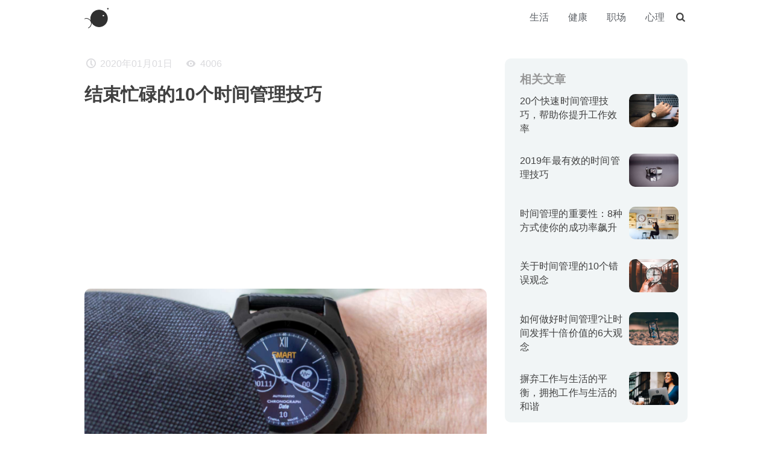

--- FILE ---
content_type: text/html; charset=utf-8
request_url: https://www.uokon.com/productivity/smart-time-management.html
body_size: 8214
content:
<!DOCTYPE html>
<html xmlns="http://www.w3.org/1999/xhtml" 
   xml:lang="zh-cn" lang="zh-cn" >
<head>
<meta http-equiv="X-UA-Compatible" content="IE=edge,chrome=1">
<meta content="width=device-width,initial-scale=1.0,minimum-scale=1.0,maximum-scale=1.0,user-scalable=no" name="viewport">
<script type="text/javascript" src="/templates/content/js/jQuery.js"></script>
<script type="text/javascript" src="/templates/content/js/jquery.modal.min.js"></script>
<script type="text/javascript" src="/templates/content/js/wzsorry.js"></script>
<base href="https://www.uokon.com/productivity/smart-time-management.html" />
	<meta http-equiv="content-type" content="text/html; charset=utf-8" />
	<meta name="keywords" content="时间管理, 时间管理技巧" />
	<meta name="author" content="小灯窗外喧哗" />
	<meta name="description" content="昨夜，2020年的钟声已经敲响，回顾过去的一年，你有没有发现自己的日子总是被成堆的甚至没有尽头的任务所填满着？然而，忙碌并不一定意味着你在工作中富有成效。在某些情况下，这甚至意味着你缺乏时间管理技能。" />
	<title>结束忙碌的10个时间管理技巧</title>
	<link href="/templates/content/favicon.ico" rel="shortcut icon" type="image/vnd.microsoft.icon" />
	<link href="https://www.uokon.com/search.opensearch?layout=blog&amp;catid=28&amp;id=1226" rel="search" title="搜索 U品简单生活" type="application/opensearchdescription+xml" />
	<!--[if lt IE 9]><script src="/media/system/js/html5fallback.js?34a6be7d317dbe693ec9a4066b2f187a" type="text/javascript"></script><![endif]-->

<link rel="stylesheet" href="/templates/content/css/main.css" type="text/css" />
<link rel="stylesheet" href="/templates/content/css/style.css" type="text/css" />
<link rel="stylesheet" href="/templates/content/fonts/fonts.css" type="text/css" />
<link rel="canonical" href="https://www.uokon.com/productivity/smart-time-management.html">
<!-- Global site tag (gtag.js) - Google Analytics -->
<script async src="https://www.googletagmanager.com/gtag/js?id=UA-102907635-1"></script>
<script>
  window.dataLayer = window.dataLayer || [];
  function gtag(){dataLayer.push(arguments);}
  gtag('js', new Date());

  gtag('config', 'UA-102907635-1');
</script>
<script async src="https://pagead2.googlesyndication.com/pagead/js/adsbygoogle.js?client=ca-pub-7556973844848581"
     crossorigin="anonymous"></script>
<script type="text/javascript" src="//cpro.baidustatic.com/cpro/ui/cm.js" async="async" defer="defer" ></script>
</head>
<body class="um" id="default">
<nav class="sidebar">
  <div class="sidenav">
   <ul class="uokon-head">
<li class="uokon-head-line"><a href="/life.html" >生活</a></li><li class="uokon-head-line"><a href="/health.html" >健康</a></li><li class="uokon-head-line"><a href="/work.html" >职场</a></li><li class="uokon-head-line"><a href="/psychology.html" >心理</a></li></ul>

   </div>
</nav><!-- @end nav -->
<header>
<div class="header">
  <div class="uokon-logo"><a class="logo" href="/"><img src="/templates/content/images/logo.png" alt="LOGO" class="logo-img" /></a></div>
  <div class="uokon-tobo">
  <div class="uokon-toch"><button class="uokon-togg"><i class="icon-menu"></i></button></div>
  <div class="uokon-menu"><ul class="uokon-head">
<li class="uokon-head-line"><a href="/life.html" >生活</a></li><li class="uokon-head-line"><a href="/health.html" >健康</a></li><li class="uokon-head-line"><a href="/work.html" >职场</a></li><li class="uokon-head-line"><a href="/psychology.html" >心理</a></li></ul>
</div>
  <div class="uokon-find">	<form action="/productivity.html" method="post" class="search-container" role="search">
		<div class="search-widget">
		 <button class="search-submit-button" onclick="this.form.searchword.focus();"><i class="icon-search"></i></button><input name="searchword" id="search" maxlength="200"  class="search-input" type="search" placeholder="今天，想看点什么...." />		<input type="hidden" name="task" value="search" />
		<input type="hidden" name="option" value="com_search" />
		<input type="hidden" name="Itemid" value="133" />
		<button class="search-close-button" type="button"><i class="icon-cancel"></i></button>
		</div>
	</form>
</div>
  <div class="uokon-search"><a class="js-search"><i class="icon-search"></i></a></div>
  </div>
</div>
</header>
<div id="main" class="main">
	     <div class="uc-content">
			<div class="uc-text" itemscope itemtype="https://schema.org/Article">
	<meta itemprop="inLanguage" content="zh-CN" />
	
		
							
		
						<div class="uc-info">

		
			
			
			
			
										<span class="uc-date icon-clock" aria-hidden="true">
				<time datetime="2020-01-01T08:00:16+08:00" itemprop="datePublished">
					2020年01月01日				</time>
			</span>			
		
					
			
										<span class="uc-hit icon-eye" aria-hidden="true">
					<meta itemprop="interactionCount" content="UserPageVisits:4006" />
					4006			</span>						</div>
	
		
      		<div class="uc-tile">
					<h1 itemprop="headline">
				结束忙碌的10个时间管理技巧			</h1>
									<script async src="https://pagead2.googlesyndication.com/pagead/js/adsbygoogle.js?client=ca-pub-7556973844848581"
     crossorigin="anonymous"></script>
     <!-- CONTENT-文章首尾 -->
     <ins class="adsbygoogle"
     style="display:block"
     data-ad-client="ca-pub-7556973844848581"
     data-ad-slot="9414756751"
     data-ad-format="auto"
     data-full-width-responsive="true"></ins>
     <script>
     (adsbygoogle = window.adsbygoogle || []).push({});
     </script>
	</div>
							<div class="uc-image"> <img
				src="http://image.uokon.cn/2011-timer.jpg" alt="结束忙碌的10个时间管理技巧" itemprop="image"/> </div>
		<div itemprop="articleBody" class="uc-read">

								<p>昨夜，2020年的钟声已经敲响，回顾过去的一年，你有没有发现自己的日子总是被成堆的甚至没有尽头的任务所填满着？然而，忙碌并不一定意味着你在工作中富有成效。在某些情况下，这甚至意味着你缺乏时间管理技能。</p>
 
<p>所以在新的一年里，我希望以下这10个时间管理技巧可以帮助你克服忙碌的生活/工作。</p>
<h5>1.跟踪你的时间</h5>
<p>监控你花在任务上的时间可以让你对自己需要改进的地方有一个大致的了解。它能让你从经验中学习，是一个简单而直接的时间管理技巧。</p>
<p>只需在开始一项新任务时设置一个计时器，然后在完成后关闭它，你就可以了解自己在某项任务上花了多长时间。这使你能够比较你的期望和现实，并根据你的发现做出改进。</p>
<h5>2.吃青蛙</h5>
<p>吃青蛙是博恩·特雷西提出的一个术语，指的是优完成你最大的任务。它来自马克·吐温的一句名言，他说，</p>
<p>“如果你的工作是吃青蛙，那就把它作为早上的第一件事。如果你的工作是吃掉两只青蛙，最好先吃掉最大的那一只。”</p>
<p>没有什么感觉会比完成一项大任务更好的了。</p>
<p>这个概念表明，如果你首先完成了你最大的任务，那么成就感就会非常大，相比之下，完成剩下的任务就是小菜一碟。</p>
<h5>3.应用80 - 20规则</h5>
<p>也被称为帕累托原则，80 - 20规则表明80%的有效结果来自于20%的任务。这基本上意味着，每10个任务中，只有两个能产生高质量的结果，当然，它们是需要你优先关注的。</p>
<p>按优先顺序写下你要做的10件事。看看清单上的前两件事，然后把你一天的注意力都放在上面。即使你没有在一天结束前完成你的清单，至少你完成了最重要的两件事，即最有效的20%。</p>
<h5>4.将你的时间分块</h5>
<p>分配时间块是一种时间管理技巧，可以帮助你摆脱干扰。这个想法是，你可以把一天中的大部分时间用在一项特定的任务上，在这段时间里，你只专注于这项任务。</p>
<p>一个显而易见的方法就是根据你的最后期限来设置。如果你下午有紧急任务要处理，那么在早上留出几个小时来处理这项任务就是很有意义的。</p>
<p>另一种有效时间分块的方法是根据你什么时候最有效率来安排任务。例如，如果你发现午饭后你的工作效率很低，那么可以安排一些不需要太多创造性思维的日常工作，比如查看邮件。</p>
<h5>5.使用2分钟规则</h5>
<p>有效管理时间的一个巨大障碍就是拖延，而应用2分钟规则可以帮助你克服它。大多数基本的任务通常是你已经准备好去做的事情，但这个开始却是最困难的部分。</p>
<p>该规则的第一部分源自大卫·艾伦的书《完成任务》，它规定如果一项任务完成时间不到两分钟，那就立即去做。然后当场完成它。</p>
<p>规则的第二部分建议，如果你已经开始了一个新习惯，那么确保你完成它的时间不超过两分钟，因为它遵循的理念是，每个目标都可以在两分钟或更少的时间内开始。</p>
<h5>6.避免多任务处理</h5>
<p>虽然看起来你在更少的时间里做了更多的事情，但多任务处理实际上会产生相反的效果。它会降低你的工作效率，降低你的注意力，让你花更长的时间来完成任务。</p>
<p>为了抑制一心多用的冲动，扔掉任何可能分散你注意力的东西。例如，当你在电脑上工作时，只打开一个标签，或者把你的浏览器变大，这样你就不会看到其他任何东西。</p>
<h5>7.多说“不”</h5>
<p>学会说“不”似乎不是最明显的时间管理技巧之一，但一旦你开始这样做，你就会意识到你为完成任务节省了多少时间。</p>
<p>对事情说不并不意味着对一切都说不。相反，它鼓励你重新思考，重新优先考虑重要的事情。一旦你知道了哪些任务是重要的，你就会发现你不再把时间浪费在那些你不需要参加的会议上，或者做一些与你的工作无关的事情上。</p>
<h5>8.建立一个早晨的习惯</h5>
<p>日常生活可以帮助你恢复被浪费的时间和精力。因为它为你的一天提供了结构，它们也可以让你更有效率，为一天剩下的时间设定动力。</p>
<p>有效的晨练并不意味着你必须在太阳升起前跑10公里，喝一杯生鸡蛋。你所要做的就是计划一些能帮助你在早上重新充满活力的任务，然后重复这些任务，直到它成为你的习惯。</p>
<p>你可以把整理床铺、做五分钟的伸展运动、喝一杯柠檬水等任务包括在内。</p>
<h5>9.也要创造一个晚上的习惯</h5>
<p>就像早上的例行公事一样，晚上的例行公事也可以为你的一天提供结构。</p>
<p>睡前几小时放松一下也能让你睡得更好，这对时间管理也很有帮助。</p>
<p>同样的，你不需要做任何极端的事情，但是可以想想那些第二天能帮到你的任务。你的夜间常规可能包括打包你的健身包或准备好你的早餐和午餐。</p>
<h5>10.休息</h5>
<p>虽然这看起来像是一种适得其反的时间管理技巧，但是在工作中有规律的休息对你的精神健康和保持效率是很重要的。</p>
<p>休息是很重要的，因为一直工作会更容易让你产生决策疲劳和创造力下降。你的身体和大脑都需要休息和营养，所以好好利用你工作时的休息时间，出去吃一顿健康的午餐或者伸展一下你的身体。回到办公桌后，你就会感到神清气爽，更有动力继续工作。在这种情况下，番茄工作法可能对你有好处（之前我们着重讲过）。</p>
<p>最后</p>
<p>记住，忙碌并不等同于高效的工作。任何情况下，这都可能是时间管理能力差的表现。但是尝试这些时间管理技巧是你可以开启的第一步。</p>
<p>如果你发现你还没有看到有效的结果，那么你可以和你的经理谈谈。你的忙碌可能只是因为你有太多的事情要做，需要重新调整。</p>
<p>记住，诚实面对自己的工作量比不断地承受压力和冒着精疲力竭的风险要好的多。</p>
<p><span><a href="https://www.lifehack.org/858066/smart-time-management-techniques"><u></u></a></span></p></div>
<script async src="https://pagead2.googlesyndication.com/pagead/js/adsbygoogle.js?client=ca-pub-7556973844848581"
     crossorigin="anonymous"></script>
<!-- CONTENT-文章首尾 -->
<ins class="adsbygoogle"
     style="display:block"
     data-ad-client="ca-pub-7556973844848581"
     data-ad-slot="9414756751"
     data-ad-format="auto"
     data-full-width-responsive="true"></ins>
<script>
     (adsbygoogle = window.adsbygoogle || []).push({});
</script>
	<div class="uc-under">
	<div class="support">
<div id="fade" class="modal">
   <div class="masonry">
    <div class="tab_container">
    	<p style="text-align: center;padding-top: 20px;font-size: 18px;font-weight: 700;color: #c3c3c3;">打赏，支持一下</p>
      <div id="wxz" class="tab_content">
        <img src="/images/banners/wxz.png">
      </div>
      <div id="zfz" class="tab_content">
        <img src="/images/banners/zfz.png">
      </div>
    </div>
     <ul class="tabs">
      <li><a href="#wxz">微信</a></li>
      <li><a href="#zfz">支付宝</a></li>
    </ul>
  </div>
</div>

<!-- Link to open the modal -->
<p class="sa">希望对你有所帮助</p>
<a href="#fade" rel="modal:open" class="zs">赏</a>
</div>
	<div class="uc-tag">
    		
			<ul class="uc-taglist">
																	<li class="tag-side" itemprop="keywords">
					<a href="/tags/time-management.html" class="tag-link">
						时间管理					</a>
				</li>
						</ul>
		</div>
   </div>
	
	<ul class="pagenav">
	<li class="previous">
		<a class="prelink" title="给专业人士的10个时间管理技巧" aria-label="上一篇文章: 给专业人士的10个时间管理技巧" href="/productivity/2020time-management-tips.html" rel="prev">
			<span aria-hidden="true" class="abc"><i class="icon-angle-left" ></i>上一篇：</span> <span class="cba" aria-hidden="true">给专业人士的10个时间管理技巧</span>		</a>
	</li>
	<li class="next">
		<a class="nexlink" title="如何避免拖延，完成工作" aria-label="下一篇文章: 如何避免拖延，完成工作" href="/productivity/how-to-avoid-procrastination.html" rel="next">
			<span aria-hidden="true" class="abc">下一篇：<i class="icon-angle-right"></i></span> <span class="cba" aria-hidden="true">如何避免拖延，完成工作</span> 		</a>
	</li>
</ul>
							</div>
<script type="text/javascript">
	jQuery(document).ready(function($) {
  jQuery('.tab_content').hide();
  jQuery('.tab_content:first').show();
  jQuery('.tabs li:first').addClass('active');
  jQuery('.tabs li').click(function(event) {
    jQuery('.tabs li').removeClass('active');
    jQuery(this).addClass('active');
    jQuery('.tab_content').hide();

    var selectTab = jQuery(this).find('a').attr("href");

    jQuery(selectTab).fadeIn();
  });
});
</script>
						</div>
			<div class="content-right">
					<div class="moduletable reate-i">
							<h3>相关文章</h3>
						<ul class="uc-sam">
<li class="sam-list">
			<div class="uc-image">
			<a href="/productivity/timemanger-tips.html"><img
				src="http://image.uokon.cn/1952-productivity.jpg" alt="20个快速时间管理技巧，帮助你提升工作效率" itemprop="thumbnailUrl"/></a>
		</div>
	<a href="/productivity/timemanger-tips.html" class="sam-link">
		<div class="sam-content">
		<h2 class="sam-tile">20个快速时间管理技巧，帮助你提升工作效率</h2>
		</div>
		</a>
</li>
<li class="sam-list">
			<div class="uc-image">
			<a href="/productivity/time-management-techniques.html"><img
				src="http://image.uokon.cn/192145-time.jpg" alt="2019年最有效的时间管理技巧" itemprop="thumbnailUrl"/></a>
		</div>
	<a href="/productivity/time-management-techniques.html" class="sam-link">
		<div class="sam-content">
		<h2 class="sam-tile">2019年最有效的时间管理技巧</h2>
		</div>
		</a>
</li>
<li class="sam-list">
			<div class="uc-image">
			<a href="/productivity/importance-time-management.html"><img
				src="http://image.uokon.cn/181020-time.jpg" alt="时间管理的重要性" itemprop="thumbnailUrl"/></a>
		</div>
	<a href="/productivity/importance-time-management.html" class="sam-link">
		<div class="sam-content">
		<h2 class="sam-tile">时间管理的重要性：8种方式使你的成功率飙升</h2>
		</div>
		</a>
</li>
<li class="sam-list">
			<div class="uc-image">
			<a href="/productivity/time-management-mistakes.html"><img
				src="http://image.uokon.cn/18930-time.jpg" alt="时间管理" itemprop="thumbnailUrl"/></a>
		</div>
	<a href="/productivity/time-management-mistakes.html" class="sam-link">
		<div class="sam-content">
		<h2 class="sam-tile">关于时间管理的10个错误观念</h2>
		</div>
		</a>
</li>
<li class="sam-list">
			<div class="uc-image">
			<a href="/productivity/time-management.html"><img
				src="http://image.uokon.cn/1872-time.jpg" alt="如何做好时间管理?" itemprop="thumbnailUrl"/></a>
		</div>
	<a href="/productivity/time-management.html" class="sam-link">
		<div class="sam-content">
		<h2 class="sam-tile">如何做好时间管理?让时间发挥十倍价值的6大观念</h2>
		</div>
		</a>
</li>
<li class="sam-list">
			<div class="uc-image">
			<a href="/work/work-life-harmony.html"><img
				src="http://image.uokon.cn/19525-work.jpg" alt="摒弃工作与生活的平衡，拥抱工作与生活的和谐" itemprop="thumbnailUrl"/></a>
		</div>
	<a href="/work/work-life-harmony.html" class="sam-link">
		<div class="sam-content">
		<h2 class="sam-tile">摒弃工作与生活的平衡，拥抱工作与生活的和谐</h2>
		</div>
		</a>
</li>
</ul>		</div>
	
			
					<div class="moduletable">
						

<div class="custom"  >
	<div class="_v5oct0msr7"></div>
<script type="text/javascript">// <![CDATA[
(window.slotbydup = window.slotbydup || []).push({
            id: "u6756640",
            container: "_v5oct0msr7",
            async: true
        });
// ]]></script></div>
		</div>
			<div class="moduletable">
							<h3>热门文章</h3>
						<ul class="uc-hot">
	<li itemscope itemtype="https://schema.org/Article" class="hot-list">
		<a href="/fitness/10-effective-butt.html" itemprop="url" class="hot-link">
			<span itemprop="name">
				10个有效的臀部锻炼方法			</span>
		</a>
	</li>
	<li itemscope itemtype="https://schema.org/Article" class="hot-list">
		<a href="/productivity/solving-skills.html" itemprop="url" class="hot-link">
			<span itemprop="name">
				提高解决问题能力的6种有效方法			</span>
		</a>
	</li>
	<li itemscope itemtype="https://schema.org/Article" class="hot-list">
		<a href="/life/2020personal-goals.html" itemprop="url" class="hot-link">
			<span itemprop="name">
				2020年，给自己这14个个人目标			</span>
		</a>
	</li>
	<li itemscope itemtype="https://schema.org/Article" class="hot-list">
		<a href="/psychology/deal-with-empathy.html" itemprop="url" class="hot-link">
			<span itemprop="name">
				为什么有些人缺乏同理心(以及如何对待他们)			</span>
		</a>
	</li>
	<li itemscope itemtype="https://schema.org/Article" class="hot-list">
		<a href="/psychology/what-is-self-worth.html" itemprop="url" class="hot-link">
			<span itemprop="name">
				什么是自我价值？如何认识自我价值			</span>
		</a>
	</li>
</ul>
		</div>
	
					<div class="moduletable">
						

<div class="custom"  >
	<p>
<script async="" src="https://pagead2.googlesyndication.com/pagead/js/adsbygoogle.js"></script>
</p>
<!-- PC右侧 -->
<p><ins class="adsbygoogle rcm" style="display: block;" data-ad-client="ca-pub-7556973844848581" data-ad-slot="4515135018" data-ad-format="auto" data-full-width-responsive="true"></ins></p>
<p>
<script>// <![CDATA[
(adsbygoogle = window.adsbygoogle || []).push({});
// ]]></script>
</p></div>
		</div>
	
					<div class="moduletable">
							<h3>热门标签</h3>
						<div class="uc-tag">
	<ul class="tag-content">
		 <li class="tag-list">
		<a href="/tags/lifestyle.html" class="tag-link">
			生活方式</a>
			</li>
		 <li class="tag-list">
		<a href="/tags/positive-psychology.html" class="tag-link">
			积极心理学</a>
			</li>
		 <li class="tag-list">
		<a href="/tags/healthy-life.html" class="tag-link">
			健康生活</a>
			</li>
		 <li class="tag-list">
		<a href="/tags/mental-health.html" class="tag-link">
			心理健康</a>
			</li>
		 <li class="tag-list">
		<a href="/tags/productivity.html" class="tag-link">
			工作效率</a>
			</li>
		 <li class="tag-list">
		<a href="/tags/workplace.html" class="tag-link">
			职场</a>
			</li>
		</ul>
</div>
		</div>
	
			
		</div>
</div>
<footer>
	<div class="upage foot">
	<div class="foot-l" style="line-height:2;">
      <span>© 2018&nbsp; <a herf="http://www.uokon.com">UOKON-简单生活,简易人生</a>&nbsp;&nbsp;<a style="color: #fff;" href="https://beian.miit.gov.cn/" target="_blank">晋ICP备17008518号-1</a></span> 
	</div>
	<div class="foot-r">
			<div class="social-footer"><a class="mailii" href="http://mail.qq.com/cgi-bin/qm_share?t=qm_mailme&amp;email=1194525117@qq.com" target="_blank" rel="noopener noreferrer"><i class="icon-mail"></i></a> <a class="qqii" href="http://wpa.qq.com/msgrd?v=3&amp;uin=405936247&amp;site=qq&amp;menu=yes" target="_blank" rel="noopener noreferrer"><i class="icon-qq"></i></a></div> 
	</div>
	</div>
</footer>
<div class="search-lightbox"></div>
<div class="overlay"></div>
</body>
<script>
var _hmt = _hmt || [];
(function() {
  var hm = document.createElement("script");
  hm.src = "https://hm.baidu.com/hm.js?92ec6084561935af58cd4c601c04444b";
  var s = document.getElementsByTagName("script")[0]; 
  s.parentNode.insertBefore(hm, s);
})();
</script>
</html>

--- FILE ---
content_type: text/html; charset=utf-8
request_url: https://www.google.com/recaptcha/api2/aframe
body_size: 268
content:
<!DOCTYPE HTML><html><head><meta http-equiv="content-type" content="text/html; charset=UTF-8"></head><body><script nonce="mnoN7xT4KCbiYZeK9JJGVQ">/** Anti-fraud and anti-abuse applications only. See google.com/recaptcha */ try{var clients={'sodar':'https://pagead2.googlesyndication.com/pagead/sodar?'};window.addEventListener("message",function(a){try{if(a.source===window.parent){var b=JSON.parse(a.data);var c=clients[b['id']];if(c){var d=document.createElement('img');d.src=c+b['params']+'&rc='+(localStorage.getItem("rc::a")?sessionStorage.getItem("rc::b"):"");window.document.body.appendChild(d);sessionStorage.setItem("rc::e",parseInt(sessionStorage.getItem("rc::e")||0)+1);localStorage.setItem("rc::h",'1768655851052');}}}catch(b){}});window.parent.postMessage("_grecaptcha_ready", "*");}catch(b){}</script></body></html>

--- FILE ---
content_type: text/css
request_url: https://www.uokon.com/templates/content/css/main.css
body_size: 6314
content:

/*main*/
* {
  box-sizing: border-box;
}

a, abbr, acronym, address, applet, article, aside, audio, b, big, blockquote, body, canvas, caption, center, cite, code, dd, del, details, dfn, div, dl, dt, em, embed, fieldset, figcaption, figure, footer, form, h1, h2, h3, h4, h5, h6, header, hgroup, html, i, iframe, img, ins, kbd, label, legend, li, mark, menu, nav, object, ol, output, p, pre, q, ruby, s, samp, section, small, span, strike, strong, sub, summary, sup, table, tbody, td, tfoot, th, thead, time, tr, tt, u, ul, var, video {
  margin: 0;
  padding: 0;
  outline: 0;
  border: 0;
  background: 0 0;
  vertical-align: baseline;
  font-size: 100%;
}

body {
  line-height: 1;
}

a {
  margin: 0;
  padding: 0;
  background: 0 0;
  vertical-align: baseline;
  font-size: 100%;
}

a {
  color: #414141;
  text-decoration: none;
  cursor: pointer;
  -webkit-transition: color 0.5s cubic-bezier(0.3, 0.1, 0.05, 1);
  -moz-transition: color 0.5s cubic-bezier(0.3, 0.1, 0.05, 1);
  -o-transition: color 0.5s cubic-bezier(0.3, 0.1, 0.05, 1);
  transition: color 0.5s cubic-bezier(0.3, 0.1, 0.05, 1);
  -ms-transition: color 0.5s cubic-bezier(0.3, 0.1, 0.05, 1);
}
img {
  max-width: 100%;
}
body, input, button, select, textarea, h1, h2, h3, h4, h5, h6{font-family: Microsoft YaHei,Tahoma,Helvetica,'SimSun',sans-serif;}
h1,h2,h3,h4,h5,h6 {
  color: #414141;
  font-weight: normal;
}

h1 {
  font-size: 24px;
  line-height: 1.5;
}

button {
  box-sizing: border-box;
  border: none;
  background: 0 0;
  color: #424242;
  cursor: pointer;
}
nav li, nav ul , ul{
    margin: 0;
    list-style: none;
    list-style-image: none;
}
input[type=search]::-webkit-search-cancel-button {
-webkit-appearance: none;
}
input::-ms-clear {
display: none;
}
input::-ms-reveal {
display: none;
}
input[type=search]::-ms-clear {
display: none;
}
/*layout*/
.main{max-width: 1000px;margin: 0 auto;display: -ms-flexbox;display: flex;padding-top: 40px;}

.clear,.clearfix {clear: both;}
/*菜单*/
header{position: relative;height: 57px;z-index: 100;background: #fff;}
.header{display: -ms-flexbox;display: flex;position: static;height: 57px;max-width: 1000px;margin: 0 auto;position: relative;}
.uokon-logo{height: 57px;line-height: 57px;}.logo-img{height: 40px;vertical-align: middle;}
.uokon-head a{color: #5f6368;padding: 0 16px;display: block;height: auto;line-height: 57px;}
.uokon-head a:hover{color:#e74887;}
.uokon-tobo{display: -ms-flexbox;display: flex;justify-content:flex-end;-ms-flex: 1;flex: 1;position:relative;align-items: center;}
.uokon-head{display: -ms-flexbox;display: flex;}
.uokon-deep{position: relative;}
.uokon-deep ul{border-radius: 4px;-webkit-box-shadow: 0 5px 20px rgba(26,26,26,.1);box-shadow: 0 5px 20px rgba(26,26,26,.1);
z-index: 203;background: #fff;min-width: 150px;left: 50% !important;right: auto !important;text-align: center !important;transform: translate(-50%, 0) !important;}
.uokon-drop-head{opacity: 0;visibility: hidden;position: absolute;top: 100%;padding: 8px 10px;border-radius: 2px;text-align: center;z-index: 99;box-shadow: 0 0 6px rgb(248, 249, 254);
-webkit-transition: all 0.25s ease-in-out;-moz-transition: all 0.25s ease-in-out;-o-transition: all 0.25s ease-in-out;}
.uokon-drop-head:before{content: "";
    position: absolute;
    -webkit-box-sizing: border-box;
    box-sizing: border-box;
    width: 24px;
    height: 24px;
    margin: -12px;
    background: #fff;
    -webkit-transform: rotate(45deg);
    transform: rotate(45deg);
    pointer-events: auto;}
.show{opacity: 1;display: block;visibility: visible;-webkit-transition: all 0.25s ease-in-out;-moz-transition: all 0.25s ease-in-out;-o-transition: all 0.25s ease-in-out;filter: alpha(opacity=100);}
.coc{color:#e74887 !important;}
.uokon-drop-head li a:hover{}
/*toch*/.uokon-toch{display: none;text-align: left;width: auto;padding: 0 8px;}
.uokon-togg {
    background: 0 0;
    border: none;
    color: #424242;
    cursor: pointer;
    padding: 12px;
    font-size: 17px;
}
/*搜索*/
.uokon-find{display: none;}
#search{border: none;outline: none;font-size: 16px;line-height: 1.3;overflow: hidden;white-space: nowrap;text-overflow: ellipsis;margin: 0 15px;}
/*搜1*/
.uokon-find .search-container {
    position: absolute;
    height: 57px;
    bottom: 0;
    top: auto;
}
.search-container {
    opacity: 0;
    pointer-events: none;
    background: 0 0;
    left: 50%;
    top: 0;
    position: absolute;
    height: 100%;
    display: flex;
    cursor: pointer;
    align-items: center;
    transform: translateX(-50%);
}
.search-widget {
    display: flex;
    align-items: center;
    justify-content: flex-start;
    width: 37.5rem;
    height: 4rem;
    margin: 0;
    padding: 0;
    z-index: 2;
}
.search-widget input, .search-widget input[type=text] {
    text-align: left;
    width: 100%;
    background: 0;
    box-shadow: none;
    display: block;
    margin: 0;
    padding: 0;
    transition: none;
    transform: translateY(1rem);
}
/*搜2*/
.uokon-search{}
.js-search,.search-close-button, .search-open-button, .search-submit-button {
    cursor: pointer;
    background: 0 0;
    border: none;
    outline: 0;
    display: block;
    padding: 0;
    color: #424242;
}
.search-open .js-search {
    visibility: hidden;
}
.search-open .uokon-head {
    transition: opacity .2s cubic-bezier(.4,0,.2,1);
    opacity: 0;
    pointer-events: none;
}
.search-open .uokon-find{display: block;}
.search-open .search-container {
    transition: opacity .4s cubic-bezier(.4,0,.2,1);
    opacity: 1;
    pointer-events: auto;
    background: #fff;
}
.search-open .search-widget .search-close-button, .search-open .search-widget .search-submit-button {
    transform: none;
    font-size: 17px;
}
.search-open .search-widget input, .search-open .search-widget input[type=text] {
    transform: none;
    transition: transform .15s 50ms cubic-bezier(.4,0,.2,1);
}
/*幕布*/.search-lightbox {
    position: fixed;
    width: 100%;
    height: 100%;
    background: #000;
    opacity: 0;
    left: 0;
    top: 0;
    z-index: 4;
    transition: opacity .15s cubic-bezier(.4,0,.2,1);
    pointer-events: none;
}
.search-lightbox.active {
    opacity: .3;
    pointer-events: fill;
}
/*category*/
.cate-content{max-width: 750px;margin: 0 auto;border-radius: 10px;}
.cate-side{display: -ms-flexbox;display: flex;margin-bottom: 20px;flex-flow: row-reverse;border: 3px solid #f1f5f6;border-radius: 10px;padding: 20px;}
.cate-side .uc-image{flex: 0 0 33.333333%;}
.cate-side img{border-radius: 6px;}
.cate-text {flex: 1 1 auto;margin-right: 15px;overflow: hidden;text-overflow: ellipsis;}
.cate-text h2 {
  font-size: 18px;
  line-height: 1.5;
  font-weight: 600;
  overflow: hidden;
  text-overflow: ellipsis;
  margin-bottom: 10px;
}
.cate-text h2 a:hover,.cate-text h2 a:focus {
  color: #fd345a;
  text-decoration: none;
}
.cate-intro .uc-info{
 display: -ms-flexbox;display: flex;justify-content: space-between;
}
.cate-intro .uc-info span{font-size: 14px !important;}
.cate-abs{margin: 0 0 15px;font-size: 13px;line-height: 24px;color: #999;display: block;overflow: hidden;text-overflow: ellipsis;display: -webkit-box;-webkit-box-orient: vertical;-webkit-line-clamp: 2;}
/*readmore*/
.items-more {
  padding: 15px;
  background: #fff;
}

.items-more h6 {
  margin: 5px 0;
  padding: 10px 0;
  border-bottom: 6px #fafafa solid;
  font-size: 22px;
}
ol.mor-arctile {
  padding-top: 15px;
  padding-left: 18px;
  color: #999;
  list-style-type: inherit;
  font-size: 16px;
  line-height: 2;
}
/*pagination*/
.pagination {
  padding: 30px 0;
  background: #fff;
  text-align: center;
}

.cate-pav{display: -ms-flexbox;display: flex;width: 100%;justify-content: center;}
.uc-prev span,.uc-next a,.uc-prev a{background: transparent !important;color: #414141 !important;width: auto !important;}
.pagination ul li {
  display: inline-block;
  font-size: .8rem;
  margin: 10px;
}
span.pagenav {
  display: block;
  background-color: #ed4a55;
  border-radius: 100%;
  color: #fff;
  width: 30px;
  height: 30px;
  line-height: 30px;
  padding: 0;
  text-align: center;
}

a.pagenav {
  display: block;
   border-radius: 100%;
  width: 30px;
  height: 30px;
  line-height: 30px;
  padding: 0;
  text-align: center;
}
/*content*/
.uc-content{width: 66.66666%;}
.content-right{width: 33.333333%;}
.uc-text{max-width:750px;background: #fff;margin: 0 auto;padding-bottom: 30px;}
.uc-image img{border-radius: 10px;overflow: hidden;width: 100%;max-height: 300px;object-fit: cover;}
.uc-image {overflow: hidden;width: 100%;max-height: 300px;}
.uc-tile{margin: 20px auto;}
.uc-tile h1{max-width: 600px;font-size: 30px;line-height: 1.5;font-weight: 600;}
.uc-info{display: inline-block;width: 100%;}
.uc-date,.uc-hit{display: inline-block;font-size: 16px;color: #dbdbde;margin-right: 15px;}
.uc-read,.uc-under{margin-top: 20px;}
.uc-read .uc-info{margin-bottom: 10px;margin-top: 0;}
.uc-read h5 {margin: 20px 0;font-weight: 600;font-size: 22px;line-height: 1.8;}
.uc-read p{letter-spacing: 2px;font-weight: 400;font-size: 17px;line-height: 1.8;color: #414549;margin-bottom: 20px;}
.uc-read img {height: auto;max-width: 100%;border-radius: 5px;}
.uc-read a{color:#F44336;text-decoration-line: none;border-bottom: 1px #fd345a dashed;padding-bottom: 2px;}
.uc-read a:hover{color:#9c9c9c;}
.uc-read ol{padding:0 20px;line-height: 2;margin:20px 0;color: #fd345a;border-left: 3px #f1f3f4 solid;list-style: none;}
.uc-read ol li{list-style: disc;margin-left: 10px;}
.uc-read ul{padding:0 20px;line-height: 2;margin:20px 0;color: #414141;border-left: 3px #fd345a solid;}
.uc-under{display: -ms-flexbox;display: flex;margin-top: 10px;justify-content: center;flex-flow: column;}
/*content-tags*/
.uc-tag{margin-top: 20px;}
.uc-taglist{padding: 0 !important;list-style: none;text-align: center;}
.tag-side{border-radius: 3px;margin: 2px 0 0 0;list-style: none;display: inline-block;}
.tag-side .tag-link{padding: 10px 15px;background: #f1f5f6;}
.tag-link{display: block;text-align: center;background: #fff;border-radius: 15px;padding: 10px;margin:7px;font-size: 12px;white-space: nowrap;text-overflow: ellipsis;overflow: hidden;transition: 0.2s all linear;}
.tag-link:hover{background: #fd345a;color: #fff;}
/*content-sam*/
.moduletable{margin: 0 auto;background: #f1f5f6;margin-left: 30px;margin-bottom: 20px;border-radius: 10px;}
.moduletable h3{font-size: 19px;font-weight: 600;color: #979797;text-align: left;padding: 25px 25px 0;}
.uc-sam{}
.sam-list,.new-list{padding:15px;display: -ms-flexbox;display: flex;flex-flow: row-reverse;}
.new-list span,.sam-list span{display: inline-block;}
.new-list .uc-image,.sam-list .uc-image{flex: 0 0 30%;width: 30%;}
.new-link,.sam-link{padding:0 10px;box-sizing: border-box;display: -ms-flexbox;display: flex;-ms-flex: 1 1 auto;flex: 1 1 auto;-ms-flex-direction: column;flex-direction: column;-ms-flex-pack: justify;justify-content: space-between;transition: transform 250ms ease;position: relative;}
.new-cate,.sam-cate{display:inline-block;color:#ef4836;font-size: 11px;}
.new-tile,.sam-tile{font-size:16px;line-height: 1.47059;letter-spacing: .011em;}
/*.new-text,.sam-text{margin-top: 10px;color: #999;font-size: 13px;line-height: 1.33341;letter-spacing: -.01em;overflow: hidden;-webkit-line-clamp: 2;-webkit-box-orient: vertical;height: 2.66682em;}*/
.new-date,.sam-date{display:inline-block;font-size: 11px;line-height: 1.33341;font-weight: 400;letter-spacing: -.01em;margin-top: 10px;color: #979797;}
/*content-tag*/
.tag-content{display: -ms-flexbox;display: flex;flex-flow: wrap;padding: 15px}
.tag-list{flex: 0 0 33.333333%;max-width: 33.3%;}
.tag-list .tag-link{display: block;margin:10px 7px;}
/*content-hot*/
.uc-hot{list-style-type: circle;padding: 15px;list-style-position: inside;}
.hot-list{margin: 10px 7px;padding: 10px 5px;border-bottom: 1px #f7f7f7 dashed;white-space: nowrap;overflow: hidden;text-overflow: ellipsis;}
.hot-link{font-size: 16px;}
/*ewm*/
.ewm{border-radius: 7px;text-align: center;}
.ewm img{max-width: 200px;margin: 0 auto;padding:20px; background: #fff;} 
/*fouce*/
.fouce-place{display: flex;background: #fff;margin-top: 30px;border-radius: 10px;padding: 10px;align-items: center;border: 3px #f1f5f6 solid;}
.fouce-img{flex:0 0 30%;width: 30%;}
.fouce-p{flex:1 1 70%;width: 70%;padding-left: 20px;}
/*uoco*/
.uoco-md{background:#f1f5f6;padding: 20px;border-radius: 10px;margin-top: 20px;margin-left: 30px;margin-bottom: 20px;}
.uoco-box{display: -ms-flexbox;display: flex;margin: 15px 0;background:#fff;border-radius: 10px;padding: 10px;height: 100%;align-items: center;}
.uoco-show{width: 100%;position: relative;margin-left: 10px;}
/*.uoco-show:hover .uoco-title a:before{width: 100px;transition: 0.2s all linear;}*/
.uoco-title{font-size: 16px;
    line-height: 1.5;border-bottom: 2px #f1f5f6 solid;}
.uoco-title a{padding-bottom: 10px;display: block;position: relative;}
.uoco-title a:before{content: "";background:#ffdfdd;width: 80px;height: 3px;position: absolute;left: 0;bottom: -1px;}
.co-price{display: none;}
.co-site:before {
    content: '\f114';
    font-family: 'fontello';
    margin-right: 5px;
}
.uoco-list{}
.uoco-list{display: -ms-flexbox;display: flex;font-size: 13px;align-items: center;justify-content: space-between;margin-top: 10px;}
.book-url{display: block;background:#313131;padding: 10px 20px;border-radius: 30px;color: #fff;}
.uoco-co{background: #ffdfdd;
    display: block;
    padding: 10px;
    border-radius: 30px;
    text-align: center;}
.uoco-img{width: 60px;height: 60px;}
.uoco-list img{display: none;}
.uoco-list .co-img{display: none;}
/*pagenav*/
.pagenav{display: -ms-flexbox;display: flex;border-radius: 10px;overflow: hidden; background: #f1f5f6; margin: 24px 0;}
.pagenav li{position: relative;line-height: 24px; padding: 24px 32px;-webkit-box-flex: 1;-webkit-flex: 1;flex: 1;}
.pagenav .next:before{content: "";position: absolute; top: 20px;bottom: 20px;left: 0;width: 1px;background: -webkit-linear-gradient(top,rgba(0,0,0,0.03),rgba(0,0,0,0.05) 50%,rgba(0,0,0,0.03) 100%);}
.prelink{text-align: left;}.nexlink{text-align: right;}
.prelink .abc{display: block;text-align: left;}
.nexlink .abc{display: block;text-align: right;}
.pagenav .cba{overflow: hidden;text-overflow: ellipsis;display: -webkit-box;-webkit-box-orient: vertical;-webkit-line-clamp: 2;margin-top: 10px;}
/*footer*/
footer {
  position: relative;
  margin-top: 40px;
  background: #2C2A2A;
}

.foot {
  display: flex;
  margin: 0 auto;
  padding: 60px 0;
  max-width: 1000px;
  color: #999;
  font-size: 12px;
  align-items: center;
  justify-content: space-between;
}

.foot a{color:#999;}

.social-footer {
  width: 100%;
  text-align: center;
}

.social-footer a {
  position: relative;
  z-index: 1;
  display: inline-block;
  margin-left: -1px;
  width: 38px;
  height: 38px;
  border: 1px solid #5B5B5B;
  color: #5B5B5B;
  text-align: center;
  font-size: 18px;
  line-height: 35px;
  -webkit-transition: 0.25s;
  transition: 0.25s;
}
.social-footer a.weiboii:hover{background-color:#f74864;border:1px #f74864 solid;color: #fff;}
.social-footer a.ttweiboii:hover{background-color:#00A2FF;border:1px #00A2FF solid;color: #fff;}
.social-footer a.mailii:hover{background-color:#e64c4c;border:1px #e64c4c solid;color: #fff;}
.social-footer a.qqii:hover{background-color:#00C5FF;border:1px #00C5FF solid;color: #fff;}
.social-footer a.wxii:hover{background-color:#35a999;border:1px #35a999 solid;color: #fff;}
/*ads*/
div.google-ads{margin: 10px 0;text-align: center;background: #fff;border-radius: 10px;overflow: hidden;}
.arcbom {width: 320px; height: 100px; margin: 0 auto;}
div.article-ads{position: relative;z-index: 1;background-color: transparent;text-align: center;}
@media(max-width: 500px) { div.google-ads { padding:20px; margin: 10px;} }
@media(max-width: 800px) { div.google-ads { padding:20px; margin: 10px;} }
@media (min-width: 768px){ div.article-ads {display: none!important;} }
/* -----------------------------------------------------
   Nav
-------------------------------------------------------- */
nav {
  overflow-y: auto;
  position: fixed;
  top: 0px;
  left: -250px;
  width: 250px;
  height: 100%;
  color: #333;
  background-color: #f9f9f9;
  transition: all 0.3s ease;
  opacity: 0.9;
  z-index: 1002;
}
nav .sidenav{z-index: 1280;}
nav .sidenav li {
  display: block;
  position: relative;
  text-align: center;
}
nav .sidenav li a {
  width: 100%;
    text-decoration: none;
    display: block;
    line-height: 14px;
    font-size: 14px;
    font-weight: 600;
    color: #080808;
    position: relative;
    text-transform: uppercase;
    padding: 19px 0 16px;
    border-bottom: 1px solid #f0f0f0;
}
nav .sidenav li a:hover {
  background-color: rgba(0, 0, 0, 0.1);
}
nav.open {
  left: 0px;
  box-shadow: 4px 4px 20px rgba(0, 0, 0, 0.275);
  opacity: 1;
}
nav .nav-separator {
  width: 100%;
  height: 1px;
  margin: 7px 0;
  background-color: rgba(0, 0, 0, 0.175);
}
nav .nav-link-title {
  display: block;
  color: #333;
  font-size: 1rem;
  padding: .5em 1.3em;
}
/*bottom*/
.course-botm{padding: 20px;border: 3px #f1f5f6 solid;border-radius: 10px;}
.course-botm a{border-bottom: none !important;}
.course-boc{display: flex;display: -ms-flexbox;border-bottom: none;}
.course-pto{width: 30%;}
.course-name{padding-left: 30px;width: 70%;}
.course-co{font-size:20px;display: block;color: #444;margin-bottom: 20px;}
.course-ct{background: #F44336;display: block;max-width: 220px;text-align: center;padding: 10px;border-radius: 20px;color: #fff;}
/*media*/
@media screen and (max-width: 1900px) {
.touch{display: none;}
}

@media screen and (max-width:991px) {
 /*header*/
 .find{margin-left: 100px;}
 .menu > ul{}

  #conten-c {
    max-width: 754px;
  }
}

@media  screen and (min-width:768px) and (max-width:991px) {
  /*header*/
 .header{padding: 0 20px;}
 .main{padding:20px;}
}

@media screen and (max-width:767px) {
.uokon-logo{position: absolute;}
.header{padding: 0 20px;}
.main{margin:20px;}
.uoco-md{margin-left: 0;}

/**/
/*content*/
/*cate*/
.cate-content{display: -ms-flexbox;
    display: flex;
    flex-direction: row;
    flex-wrap: wrap;
    justify-content: space-between;
    box-sizing: border-box;}
.cate-side{flex-flow: column;width: 49%;display: block;}
.cate-abs{display: none;}
.cate-text{margin-top: 15px;}
/**/
.uc-content {padding-top: 0px;width:100%;}
.main{flex-flow: column;padding: 0;}
.content-right{padding-top: 0px;width:100%;margin: 0;}
.moduletable{margin-left: 0;}
.uc-images img{max-height: 250px;width: 100%;object-fit: cover;}
.uc-tile {margin: 0;}
.uc-tile h1 {font-size: 24px;margin: 20px 0;font-weight: 600;}
.uc-read,.uc-under {padding: 0 20px;}
.uc-read,.uc-info{}
div.foot {
    display: flex;
    flex-flow: column;
    align-items: center;
    padding: 20px 15px;
    line-height: 1.5;
}

  div.foot-l, div.foot-l {
    padding: 15px 0;
  }
}
.overlay {display: none;position: fixed;top: 0px;left: 0px;width: 100%;height: 100%;background-color: rgba(0, 0, 0, 0.285);z-index: 1001;}
@media screen and (max-width:600px) {
/*menu*/
.header{padding: 0;}
.uokon-logo{position: absolute;left: 0;right: 0;top: 0;bottom: 0;margin: auto;text-align: center;line-height: 57px;width: 57px;z-index: 3;}
.uokon-menu{display: none;}
.uokon-toch {display: block;}
.uokon-tobo{justify-content: space-between;width: 100%;}
/*sidebar*/
.uokon-head{flex-flow: column;}
.uokon-drop-head{position: relative !important;opacity: 1 !important;visibility: inherit;background: transparent !important;box-shadow: none !important;}
.uokon-drop-head:before{background: transparent !important;}
.uokon-head-part{display: none !important;}
.overlay {display: none;position: fixed;top: 0px;left: 0px;width: 100%;height: 100%;background-color: rgba(0, 0, 0, 0.285);z-index: 1001;}
/*search*/
.search-open .uokon-logo{opacity: 0;}
.uokon-search{padding: 0 8px;}
.js-search{padding: 12px;}
.search-open .search-container {width: calc(100% - 32px);background: #fff;}
/**/
 [class^="icon-"], [class*=" icon-"] {font-size: 16px;}
.submit{display: none;}
.sc-img{float: none;overflow: hidden;width: 100%;}
.sc-p{float: none;padding: 20px 40px 0;width: 100%;}
/*category*/
  .uc-content {padding-top: 0px;width:100%;}
  .cate-content{}
  .cate-content{margin:10px;}
  .cate-side {width:100%;padding-bottom: 20px;background: #fff;}
  .cate-text{padding:0 10px;}
  .cate-text h2{margin-bottom: 10px;}
  .cate-side img {max-height: 150px;width: 100%;object-fit: cover;}
  .items-more{padding: 0;}
/*content*/
 .main{flex-flow: column;padding: 0;}
.content-right{padding-top: 0px;width:auto;}
.moduletable{margin-left: 0;}
.uc-image img{max-height: 250px;width: 100%;object-fit: cover;}
.uc-tile {margin: 0;}
.uc-tile h1 {font-size: 24px;margin: 20px  0;font-weight: bold;}
.uc-read,.uc-info{}
.uc-read,.uc-under {padding: 0 ;}
.uc-under{flex-flow: column;text-align: center;}
.uc-tag{margin-bottom: 10px;}
.pagenav a{font-size: 14px;}
.pagenav{margin: 10px 0;}
/*samlist*/
.new-list,.sam-list{display: -ms-flexbox;display: flex;}
.new-list .uc-image,.sam-list .uc-image{width: 26%;}
.new-list img,.sam-list img{width:100%;height: 100%;object-fit: cover;border-radius: 5px;}
.new-link,.sam-link{width: 60%;}
.new-tile,.sam-tile{font-size: 16px;}
  h1 {
    font-size: 24px !important;
    font-weight: 700;
  }

  h2,h3,h4,h5,h6 {
    font-size: 18px;
  }

  footer {
    padding: 15px 0;
    text-align: center;
  }
  /*course*/
  .course-boc{flex-flow: column;}
  .course-pto{width: 100%;}
  .course-name{padding-left: 0px;width: 100%;text-align: center;}
  .course-co{margin: 15px 0;}
  .course-ct{margin: 0 auto;}
}

/*.ml{background: #fff;border-radius: 4px;overflow: hidden;margin-right: 21px;margin-bottom: 21px;}
.mnew{display: -ms-flexbox;display: flex;}
.mnew div.item-image{width: 30%;}
.mnew-link{display: block;width: 70%;height: 100%;overflow: hidden;}
.mnew-text{padding: 24px;box-sizing: border-box;display: -ms-flexbox;display: flex;-ms-flex: 1 1 auto;flex: 1 1 auto;-ms-flex-direction: column;flex-direction: column;-ms-flex-pack: justify;
justify-content: space-between;
background-color: #fff;
transition: transform 250ms ease;
position: relative;}
.mnew-tile{margin-top: 5px;font-size: 18px;text-decoration: none;color: #414141;font-weight: 300;}
.mnew-date{display: block;margin-top: 10px;color:#848484;font-size: 12px;}
.mnew-cate{display: block;color:#FF31A0;font-size: 12px;line-height: 1.33341;}
.item-image a{display: block;line-height: 0;}*/

--- FILE ---
content_type: text/css
request_url: https://www.uokon.com/templates/content/css/style.css
body_size: 1960
content:
/*bad*/.bads{text-align:center;}
/*user*/
div.lope{max-width:480px;margin:0 auto;padding:30px;background:#fff;}
div.login-description{text-align: center;font-size: 1.5rem;color: #9c9c9c;margin-bottom: 35px;}
div.lologin input{width:100%;padding: 8px 10px;border:none;background:rgba(156, 156, 156, 0.2);line-height: 1.8rem;border-radius: 5px;}
.lologin div.control-label{color: #9c9c9c;margin: 10px 0;}
div.rm{display: flex;justify-content: space-between;}
#remember{margin:12px;}
div.lope button{width: 100%;margin: 20px 0;padding: 15px 20px;border-radius: 30px;background: rgba(244, 67, 54, 0.8);color: #fff;font-size: 1.2rem;}
div.refd{padding: 20px 0;border-top: 2px #eee solid;margin-top: 20px;}
div.refd ul{display: flex;justify-content: space-between;}
div.refd a{color:#9c9c9c;}
/*tag-category*/
div.tag-category{background: #fff;}
#otg ul{display: flex;align-items: center;}
#otg ul li{flex: 0 22%;height: 35px;margin:20px;padding: 0 15px;cursor: pointer;background: #f0f0f0;text-align: center;border: none;border-radius: 30px;}
#otg a{color: #F44336;}
/*tags*/
ul.tags li{border-radius: 3px;margin: 2px 0 0 0;list-style: none;display: inline-block;}
ul.tags li a.label-info{
    text-decoration: none;text-align: center;position: relative;display: inline-block;color: #fd345a;text-transform: none;
    font-weight: 500;
    border-radius: 3px;
    margin: 0;
    padding: 0 12px;
    line-height: 30px;
    text-transform: uppercase;
    font-size: 13px;
    letter-spacing: 0.5px;background-color: #f6f9fc;
  }
/*taglist*/
ul.tca{display: flex;flex: 1;flex-flow: wrap;}
ul.tca li{margin: 1rem;flex: 50%;}
ul.tca .tmg{line-height: 0;}
ul.tca .tgp{padding: 1rem;}
ul.tca h3{font-size: 1rem;padding:1rem;margin-bottom: 1rem;line-height: 1.5;}
ul.tca span{display: block;text-align: right;padding: 15px;}
/*tags*/
#tgls{padding: 2rem;background: #fff;}
ul.tgls li{display: inline-block;min-width: 20%;margin: 0 12px;}
ul.tgls li a{
    width: 100%;
    text-decoration: none;text-align: center;position: relative;display: inline-block;color: #414141;
    font-weight: 500;
    border-radius: 3px;
    margin: 10px 0;
    padding: 0 12px;
    line-height: 40px;
    text-transform: uppercase;
    font-size: 15px;
    letter-spacing: 0.5px;background-color: #f6f9fc}
ul.tgls li a:hover{color: #fa4a4d;}
/*tagged*/
.otg-title{padding-top: 30px;text-align: center;font-size: 20px;font-weight: 700;}
.otg{padding: 30px;}
.otg h3{font-size: 16px;line-height: 1.8;}
.otg span{color: #aab8c2;font-size: .87rem;}
.otl{display: flex;justify-content: space-between;margin: 1.5rem;padding-bottom: 2rem;border-bottom: 1px #f7f7f7 solid;}
.clear{clear: both;}
@media screen and (max-width:767px) {
	.otl{margin: 1.5rem 0;}
	.otg-title{padding-top: 30px;text-align: center;font-size: 20px;font-weight: 700;}
    div.tag-category{background: #fff;}
	.otl{flex-flow: column;}
	.otl p{text-align: right;}
}
/*modal*/
.blocker {
    position:fixed;
    top:0;
    right:0;
    bottom:0;
    left:0;
    width:100%;
    height:100%;
    overflow:auto;
    z-index:1;
    padding:20px;
    box-sizing:border-box;
    background-color:#000;
    background-color:rgba(0,0,0,0.75);
    text-align:center
}
.blocker:before {
    content:"";
    display:inline-block;
    height:100%;
    vertical-align:middle;
    margin-right:-0.05em
}
.blocker.behind {
    background-color:transparent
}
.modal {
    display:none;
    vertical-align:middle;
    position:relative;
    z-index:2;
    max-width:350px;
    box-sizing:border-box;
    width:90%;
    background:#fff;
    padding:15px 30px;
    -webkit-border-radius:8px;
    -moz-border-radius:8px;
    -o-border-radius:8px;
    -ms-border-radius:8px;
    border-radius:8px;
    -webkit-box-shadow:0 0 10px #000;
    -moz-box-shadow:0 0 10px #000;
    -o-box-shadow:0 0 10px #000;
    -ms-box-shadow:0 0 10px #000;
    box-shadow:0 0 10px #000;
    text-align:left
}
.modal a.close-modal {
    position:absolute;
    top:-12.5px;
    right:-12.5px;
    display:block;
    width:30px;
    height:30px;
    text-indent:-9999px;
    background-size:contain;
    background-repeat:no-repeat;
    background-position:center center;
}
.modal-spinner {
    display:none;
    position:fixed;
    top:50%;
    left:50%;
    transform:translateY(-50%) translateX(-50%);
    padding:12px 16px;
    border-radius:5px;
    background-color:#111;
    height:20px
}
.modal-spinner>div {
    border-radius:100px;
    background-color:#fff;
    height:20px;
    width:2px;
    margin:0 1px;
    display:inline-block;
    -webkit-animation:sk-stretchdelay 1.2s infinite ease-in-out;
    animation:sk-stretchdelay 1.2s infinite ease-in-out
}
.modal-spinner .rect2 {
    -webkit-animation-delay:-1.1s;
    animation-delay:-1.1s
}
.modal-spinner .rect3 {
    -webkit-animation-delay:-1.0s;
    animation-delay:-1.0s
}
.modal-spinner .rect4 {
    -webkit-animation-delay:-0.9s;
    animation-delay:-0.9s
}
@-webkit-keyframes sk-stretchdelay {
    0%,40%,100% {
    -webkit-transform:scaleY(0.5)
}
20% {
    -webkit-transform:scaleY(1.0)
}
}@keyframes sk-stretchdelay {
    0%,40%,100% {
    transform:scaleY(0.5);
    -webkit-transform:scaleY(0.5)
}
20% {
    transform:scaleY(1.0);
    -webkit-transform:scaleY(1.0)
}
}

/*support*/
div.ctg ul{padding:0 !important;}
a.zs{display: block;max-width: 20%;margin:0 auto;padding: 15px 20px;background: #fd345a;border-radius: 30px;border: none;color: #fff;text-align: center;}
p.sa{text-align: center;margin:20px;padding:15px;font-size: 18px !important;font-weight: 700 !important;color: #c3c3c3 !important;position: relative;}
p.sa:before{content: "";width: 10%;background: #f6f9fc;height: 1px;position: absolute;left: 45%;top: 0px;}
p.sa:after{content: "";width: 10%;background: #f6f9fc;height: 1px;position: absolute;right: 45%;bottom: 0px;}
.tabs {
  margin: 0;
  padding: 0;
  list-style: none;
  overflow: hidden;
  display: flex;
  justify-content: center;
}

.tabs li {
  border-bottom: none;
  background: #e0e0e0;
}

.tabs li a {
  display: block;
  padding: 10px 20px;
  font-size: 16px;
  color: #414141;
  text-decoration: none;
  font-weight: 300;
}

.tabs li a:hover {
  background: #ccc;
  color: #fa4a4d;
}

.tabs li.active a{color: #fff;}
.tabs li.active,
.tabs li.active a:hover {
  background:#fa4a4d;
  color: #fff;
}

.tab_container {
  border-top: none;
  background: #fff;
}

.tab_content {
  padding: 10px;
  font-size: 16px;
  text-align: center;
}
@media screen and (max-width:590px) {
   div.ctg,div.share{margin: 10px;}
  div.ctg ul{padding:0;}
   a.zs{max-width: 50%;}
}